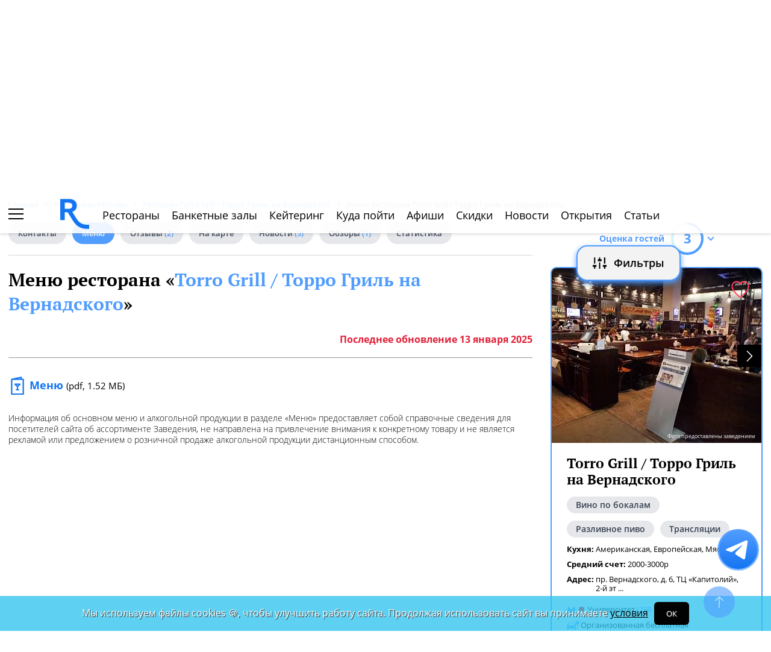

--- FILE ---
content_type: text/css
request_url: https://www.restoran.ru/bitrix/templates/main_2020/tpl/place-menu-photo-list.css?17494525483867
body_size: 976
content:
.place-menu-photo-list{display:flex;flex-wrap:wrap;padding-top:20px;min-width:1000px}.place-menu-photo-list .slick-track{display:flex}.place-menu-photo-list.-flex-slider{flex-wrap:unset}.place-menu-photo-list.-flex-slider .menu-column{display:flex;flex-direction:column;width:350px;margin-right:9px}.place-menu-photo-list.-flex-slider .item{margin-bottom:9px}.place-menu-photo-list.-flex-slider .item [onclick]{padding:0}.place-menu-photo-list .item{position:relative;margin-bottom:15px;overflow:hidden;-webkit-border-radius:5px;-moz-border-radius:5px;border-radius:5px}@media(max-width: 1080px){.place-menu-photo-list .item.-last-item{display:none}}@media(max-width: 768px){.place-menu-photo-list .item{margin-right:0}}.place-menu-photo-list .item:hover>a:before,.place-menu-photo-list .item:hover [onclick]:before{background:rgba(0,0,0,.5)}.place-menu-photo-list .item>a,.place-menu-photo-list .item [onclick]{position:relative;display:block;height:100%;cursor:pointer;padding:2px}.place-menu-photo-list .item>a:before,.place-menu-photo-list .item [onclick]:before{content:"";position:absolute;width:100%;height:100%;background:rgba(0,0,0,.2);z-index:1;-webkit-transition:all .5s;-moz-transition:all .5s;-ms-transition:all .5s;-o-transition:all .5s;transition:all .5s}.place-menu-photo-list .item img{float:left;-webkit-transition:all 3s;-moz-transition:all 3s;-ms-transition:all 3s;-o-transition:all 3s;transition:all 3s;-o-object-fit:cover;object-fit:cover}.place-menu-photo-list .item .name{position:absolute;bottom:30px;left:25px;max-width:calc(100% - 40px);color:#fff;z-index:1;pointer-events:none;font-size:17px}.place-menu-photo-list .item .name a,.place-menu-photo-list .item .name>div{color:#fff;font-weight:600}.place-menu-photo-list .item .rating{width:30px;height:30px;line-height:30px;font-size:14px;border-radius:100%;color:#fff;font-weight:bold;background:#1475f2;text-align:center;position:absolute;top:20px;right:20px;z-index:1}.place-menu-photo-list-wrap{position:relative}.place-menu-photo-list-wrap .arrow-right,.place-menu-photo-list-wrap .arrow-left{position:absolute;width:80px;height:80px;background:rgba(61,61,61,.2705882353);-webkit-transition:all .5s;-moz-transition:all .5s;-ms-transition:all .5s;-o-transition:all .5s;transition:all .5s;color:#fff;left:-80px;cursor:pointer;text-align:center;line-height:1.37;top:-390px;font-size:60px;border-radius:3px}.place-menu-photo-list-wrap .arrow-right.slick-disabled,.place-menu-photo-list-wrap .arrow-left.slick-disabled{display:none !important}.place-menu-photo-list-wrap .arrow-right:hover,.place-menu-photo-list-wrap .arrow-left:hover{background:#3d3d3d}.place-menu-photo-list-wrap .arrow-right{left:auto;right:-80px}@media(max-width: 1380px){.place-menu-photo-list-wrap .arrow-left{left:10px}.place-menu-photo-list-wrap .arrow-right{right:10px}}.place-menu-photo-list-wrap .dots{position:absolute;top:100%;display:flex;align-items:center;height:50px;padding:0 30px;bottom:0;justify-content:center;width:100%;margin-top:20px;box-sizing:border-box;max-width:1200px;flex-wrap:wrap;left:50%;margin-left:-600px}@media(max-width: 1250px){.place-menu-photo-list-wrap .dots{max-width:1000px;margin-left:-500px}}@media(max-width: 1000px){.place-menu-photo-list-wrap .dots{max-width:900px;margin-left:-450px}}.place-menu-photo-list-wrap .dots li{margin-right:19px;cursor:pointer;-webkit-border-radius:100%;-moz-border-radius:100%;border-radius:100%;width:8px;height:8px;background:#a4adb4;text-indent:-9999px;outline:none}.place-menu-photo-list-wrap .dots li:last-child{margin-right:0}.place-menu-photo-list-wrap .dots li.slick-active{background:#509cff}.index-section{margin-bottom:25px;clear:both}.index-section .center-grid{max-width:1252px;min-width:970px;margin:0 auto;position:relative}.index-section ul{list-style:none;padding:0;margin:0}/*# sourceMappingURL=place-menu-photo-list.css.map */


--- FILE ---
content_type: text/css
request_url: https://www.restoran.ru/bitrix/templates/main_2020/tpl/menu-page.css?17193024624777
body_size: 1290
content:
h1{display:block;margin-top:20px;padding-bottom:10px;margin-bottom:20px}h2.category-name{font-weight:500;margin-top:50px}h3.category-name{font-weight:600;margin:30px 0 0px 0}.last-update{color:#e22038;font-weight:bold;text-align:right;padding-bottom:20px;border-bottom:1px solid #9a9a9c}.address-line{height:60px;background:#e0f6fd;padding:18px 25px;display:flex;justify-content:space-between;align-items:center;font-size:14px;font-weight:bold;margin-bottom:10px}.address-line .border-divider{border-right:2px solid #fff;height:30px}.address-line .rest-address{padding-left:32px;background:url("img/address.png") left top no-repeat;max-width:400px}.address-line .rest-address a{color:#000}.address-line .subway-str{font-size:12px;font-weight:400;padding-left:23px;background:url(img/subway.svg) no-repeat left bottom;padding-top:5px}.address-line .phone-wrap{padding-left:26px;background:url(img/phone.svg) left top no-repeat;background-size:20px;min-height:24px;display:flex;flex-direction:column;justify-content:center;min-width:110px}.address-line .booking-phone{display:block;padding-bottom:3px;font-weight:bold;color:#000;font-size:18px}.address-line .average-bill-wrap{padding-left:33px;background:url("img/average-bill.png") left top no-repeat;min-width:120px}.address-line .this-wrap-title{font-size:12px;font-weight:400;padding-top:3px}.pdf-menu-wrap{display:flex;flex-wrap:wrap;padding:20px 0}.pdf-menu-wrap .pdf-menu-links{width:33.3%;display:flex;flex-direction:column}.pdf-menu-wrap .pdf-menu-links a{display:block;padding:15px;padding-right:0;background-size:25px;font-weight:bold;line-height:20px;font-size:18px;background:url(/bitrix/templates/mobile_2019/tpl/img/menu-blue.svg) left center no-repeat;background-size:30px !important;padding-left:35px;color:#1475f2}.pdf-menu-wrap .pdf-menu-links a.active{color:#000;text-decoration:underline}.pdf-menu-wrap .pdf-menu-links a.active span{text-decoration:underline}.pdf-menu-wrap .pdf-menu-links a span{font-weight:400;color:#000;display:inline-block;font-size:15px}.pdf-menu-wrap .pdf-menu-links a:last-child{margin-bottom:20px}.pdf-menu-wrap .menu-service-about{font-size:14px;line-height:18px;font-weight:300}.text-menu-links{padding-bottom:10px;border-bottom:1px solid #9a9a9c;margin-bottom:30px}.text-menu-links sup{color:#30c3ee}.menu-photos{display:flex;flex-wrap:wrap}.menu-photos div{margin-right:10px;margin-bottom:10px}.menu-photos div img{float:left;cursor:pointer}.menu-photos-with-price{display:flex;flex-wrap:wrap;padding-bottom:20px}.menu-photos-with-price>div{margin-right:24px;margin-bottom:24px;border:2px solid #f3f4f6;display:flex;flex-direction:column;align-items:center;max-width:270px;width:100%}.menu-photos-with-price>div img{float:left;cursor:pointer;width:100%;height:190px;-o-object-fit:cover;object-fit:cover;border-bottom:2px solid #f3f4f6}.menu-photos-with-price>div .price{color:#fff;padding:10px 20px;-webkit-border-radius:5px;-moz-border-radius:5px;border-radius:25px;background:#3bc7ee;background-image:linear-gradient(to right, #3bc7ee 0%, #30efee 100%);background-image:-webkit-linear-gradient(left, #3bc7ee 0%, #30efee 100%);background-image:-moz-linear-gradient(left, #3bc7ee 0%, #30efee 100%);filter:progid:DXImageTransform.Microsoft.gradient( startColorstr="#3bc7ee", endColorstr="#30efee",GradientType=1 );margin-top:-18px;font-weight:bold;font-size:14px}.menu-photos-with-price>div .title{text-align:center;padding:20px;max-height:40px;line-height:22px;font-weight:bold;font-size:14px;padding-top:10px;padding-bottom:40px;position:relative;overflow:hidden}.text-menu-wrap{display:flex;justify-content:space-between;flex-wrap:wrap}.text-menu-wrap>div{display:flex;width:100%;justify-content:space-between;padding:30px 0;align-items:center;border-bottom:1px solid #9a9a9c}.text-menu-wrap>div:last-child{border:none}.text-menu-wrap>div .name{width:100%;max-width:700px;padding-right:70px;box-sizing:border-box;line-height:22px}.text-menu-wrap>div .name span{display:block;font-style:italic;padding-top:10px;font-size:14px}.text-menu-wrap>div .price{min-width:75px;text-align:right;color:#11b7e6;font-weight:bold}.menu-file-wrap iframe,.menu-file-wrap object{max-width:100%}@media(min-width: 1250px){.menu-photos div:nth-child(4n){margin-right:0}.menu-photos-with-price div:nth-child(3n){margin-right:0}}@media(max-width: 1250px){.address-line .rest-address{max-width:200px}.pdf-menu-wrap .pdf-menu-links{width:50%;margin-bottom:20px}.pdf-menu-wrap .pdf-menu-links:last-child{margin-bottom:0}.menu-photos div{margin-right:25px;margin-bottom:25px}.menu-photos div:nth-child(3n){margin-right:0}.menu-photos-with-price>div{margin-right:15px;margin-bottom:15px;max-width:212px}.menu-photos-with-price>div:nth-child(3n){margin-right:0}}/*# sourceMappingURL=menu-page.css.map */


--- FILE ---
content_type: image/svg+xml
request_url: https://www.restoran.ru/bitrix/templates/main_2020/tpl/img/logo-open-style-white--corn.svg
body_size: 2136
content:
<svg xmlns="http://www.w3.org/2000/svg" viewBox="0 0 294.95 50.71"><defs><style>.cls-1{fill:#509CFF;}.cls-2{fill:#ffffff;}</style></defs><title>restoran_logotype</title><g id="Слой_2" data-name="Слой 2"><g id="Слой_1-2" data-name="Слой 1"><path class="cls-2" d="M237.3,27.64a4.25,4.25,0,0,0-3.06,1.23A4.11,4.11,0,0,0,233,32a4.34,4.34,0,0,0,8.67,0,4.12,4.12,0,0,0-1.28-3.11A4.25,4.25,0,0,0,237.3,27.64Z"/><path class="cls-1" d="M262.77,8.06a6.72,6.72,0,0,0-2.42.41,9.17,9.17,0,0,0-2,1A7.44,7.44,0,0,0,256.75,11a7.68,7.68,0,0,0-1,1.66v-4h-6.22v27h6.73V19.94a8.66,8.66,0,0,1,.31-2.35,5.19,5.19,0,0,1,1-2,5.08,5.08,0,0,1,1.76-1.35,6,6,0,0,1,2.6-.51A9.93,9.93,0,0,1,264,14a9.64,9.64,0,0,1,1.3.38v-6a4.3,4.3,0,0,0-.89-.2A11.28,11.28,0,0,0,262.77,8.06Z"/><path class="cls-1" d="M288.22,8.67V24.43a8.34,8.34,0,0,1-.33,2.35,5.22,5.22,0,0,1-2.83,3.31,6,6,0,0,1-2.6.51c-1.91,0-3.26-.52-4.06-1.56a7.44,7.44,0,0,1-1.2-4.61V8.67h-6.73V25.35q0,5.61,2.4,8.28c1.6,1.79,4,2.68,7.14,2.68a10.18,10.18,0,0,0,5.63-1.38,8.72,8.72,0,0,0,3.09-3.21v4H295v-27Z"/><path class="cls-2" d="M46.65,8.06a14.81,14.81,0,0,0-5,.84,11.81,11.81,0,0,0-4.14,2.5,11.48,11.48,0,0,0-2.8,4.15,15.51,15.51,0,0,0-1,5.87v1a16.33,16.33,0,0,0,1.07,6.15,11.59,11.59,0,0,0,7.22,6.88,16.13,16.13,0,0,0,5.22.84,13.93,13.93,0,0,0,8-2.15,9.44,9.44,0,0,0,4-6.39H53A4.28,4.28,0,0,1,51.09,30a7.89,7.89,0,0,1-3.93.77,7.79,7.79,0,0,1-2.42-.38,5.76,5.76,0,0,1-2.11-1.21,5.85,5.85,0,0,1-1.48-2.13A8.47,8.47,0,0,1,40.53,24H59.66V21.12q0-6.35-3.32-9.71T46.65,8.06ZM40.53,19.33a6.47,6.47,0,0,1,.62-2.7,5,5,0,0,1,1.42-1.79,5.83,5.83,0,0,1,2-1,9.12,9.12,0,0,1,2.32-.3,10.84,10.84,0,0,1,2.4.25,4.93,4.93,0,0,1,2,.92,4.59,4.59,0,0,1,1.33,1.78,7.73,7.73,0,0,1,.53,2.81Z"/><path class="cls-2" d="M85.75,21.83a12.8,12.8,0,0,0-3.44-1.56,27.35,27.35,0,0,0-4.26-.89q-1.83-.25-3-.54a8,8,0,0,1-1.89-.63,1.94,1.94,0,0,1-1.2-1.89,2.34,2.34,0,0,1,1.1-2,6.39,6.39,0,0,1,3.65-.79,5.2,5.2,0,0,1,2.9.76,3.78,3.78,0,0,1,1.59,2.25H87.9A11.76,11.76,0,0,0,87,13.41a7.93,7.93,0,0,0-2-2.73,9.86,9.86,0,0,0-3.39-1.91,15.45,15.45,0,0,0-5-.71,16.86,16.86,0,0,0-4.85.64,11.49,11.49,0,0,0-3.62,1.73A7.4,7.4,0,0,0,66,13a6.74,6.74,0,0,0-.77,3.16,6.8,6.8,0,0,0,3,6,11.22,11.22,0,0,0,3.29,1.53,26.16,26.16,0,0,0,4.08.87c1.29.21,2.36.41,3.21.61a8.47,8.47,0,0,1,2,.72,2.73,2.73,0,0,1,1,.89,2.15,2.15,0,0,1,.31,1.15A2.42,2.42,0,0,1,80.91,30a8.24,8.24,0,0,1-4.23.81A7.41,7.41,0,0,1,72.75,30a3.27,3.27,0,0,1-1.58-2.17H64.44A9.67,9.67,0,0,0,65.3,31a7.91,7.91,0,0,0,2.12,2.7,10.82,10.82,0,0,0,3.67,1.89,19.11,19.11,0,0,0,5.59.71A19.86,19.86,0,0,0,82,35.67a11.42,11.42,0,0,0,3.83-1.78,7.51,7.51,0,0,0,2.29-2.7,7.61,7.61,0,0,0,.77-3.4,7,7,0,0,0-.84-3.51A7.09,7.09,0,0,0,85.75,21.83Z"/><path class="cls-2" d="M104.21,29.3a5.1,5.1,0,0,1-.84-3.29V14.28h6.52V8.67h-6.52V2.55H96.63V8.67H93.06v5.61h3.57V27q0,4.84,2.2,6.91t7,2.07c1,0,1.88,0,2.58-.08s1.37-.11,2-.18V30.14q-1.53.15-3.06.15A4,4,0,0,1,104.21,29.3Z"/><path class="cls-2" d="M137.65,11.42a12.34,12.34,0,0,0-4.31-2.52,15.94,15.94,0,0,0-5.21-.84,16.13,16.13,0,0,0-5.22.84,11.7,11.7,0,0,0-7.22,6.71,14.69,14.69,0,0,0-1.07,5.81v1a16.06,16.06,0,0,0,1.07,6.12,12.28,12.28,0,0,0,2.91,4.33,11.57,11.57,0,0,0,4.31,2.58,16.13,16.13,0,0,0,5.22.84,15.69,15.69,0,0,0,5.21-.86,12.25,12.25,0,0,0,4.31-2.61,12.06,12.06,0,0,0,2.93-4.33,15.93,15.93,0,0,0,1.07-6.07v-1a14.69,14.69,0,0,0-1.07-5.81A11.85,11.85,0,0,0,137.65,11.42Zm-2.83,11q0,4.08-1.92,6.12a6.65,6.65,0,0,1-9.56,0q-1.89-2-1.89-6.15v-1a7.9,7.9,0,0,1,1.89-5.69,6.81,6.81,0,0,1,9.56,0,7.82,7.82,0,0,1,1.92,5.69Z"/><path class="cls-2" d="M161.24,8.06a6.72,6.72,0,0,0-2.42.41,9.1,9.1,0,0,0-2,1A7.44,7.44,0,0,0,155.23,11a7,7,0,0,0-1,1.66v-4H148v27h6.74V19.94a9,9,0,0,1,.3-2.34,5.32,5.32,0,0,1,1-2,5,5,0,0,1,1.76-1.35,6,6,0,0,1,2.6-.51,9.83,9.83,0,0,1,2.11.18,9.64,9.64,0,0,1,1.3.38v-6a4.13,4.13,0,0,0-.89-.2A11.28,11.28,0,0,0,161.24,8.06Z"/><path class="cls-2" d="M192.2,28.82V18.46a12.46,12.46,0,0,0-.82-4.79,8,8,0,0,0-2.32-3.24,9.28,9.28,0,0,0-3.62-1.81,18.55,18.55,0,0,0-4.71-.56,16.31,16.31,0,0,0-4.8.64,11.24,11.24,0,0,0-3.54,1.73,7.73,7.73,0,0,0-2.25,2.63,8.17,8.17,0,0,0-.89,3.26H176a2.88,2.88,0,0,1,1.18-2,5.4,5.4,0,0,1,3.31-.79,5.57,5.57,0,0,1,3.8,1.07q1.2,1.06,1.2,3.72v1.27h-8.06c-6.46,0-9.69,2.73-9.69,8.16a9.18,9.18,0,0,0,.61,3.4,7.6,7.6,0,0,0,1.79,2.7A8.12,8.12,0,0,0,173,35.67a10.85,10.85,0,0,0,3.88.64,12.18,12.18,0,0,0,5.79-1.22A9.5,9.5,0,0,0,186,32.23c0,.78,0,1.37,0,1.76a15.85,15.85,0,0,0,.23,1.71h6.28c-.14-1-.23-2.07-.28-3.14S192.2,30.24,192.2,28.82Zm-6.73-3.28a5.09,5.09,0,0,1-2,4.23,6.44,6.44,0,0,1-2.09,1,8.85,8.85,0,0,1-2.4.33,4.86,4.86,0,0,1-3.26-1,3.22,3.22,0,0,1-1.13-2.58,2.93,2.93,0,0,1,1.1-2.41,4.7,4.7,0,0,1,3-.88h6.78Z"/><path class="cls-2" d="M214.74,8.06a10.76,10.76,0,0,0-5.84,1.38,8.57,8.57,0,0,0-3.14,3.21v-4h-6.22v27h6.73V19.89a8,8,0,0,1,.33-2.32,5.2,5.2,0,0,1,1.07-1.94,5.52,5.52,0,0,1,1.87-1.35,6.59,6.59,0,0,1,2.75-.51q3,0,4.26,1.53a7.16,7.16,0,0,1,1.25,4.59V35.7h6.73V18.36q0-5-2.42-7.65C220.49,8.94,218,8.06,214.74,8.06Z"/><path class="cls-2" d="M28.77,35.22,20.4,21.83a10.47,10.47,0,0,0,5.74-3.9,11,11,0,0,0,1.91-6.46,12.27,12.27,0,0,0-.87-4.71,9.77,9.77,0,0,0-2.55-3.62A11.36,11.36,0,0,0,20.43.82,19,19,0,0,0,14.54,0H0V35.7H7.65V22.64h5L23,39.22h0A27,27,0,0,0,45.1,50.71h3.79v-7H45.1A20,20,0,0,1,28.77,35.22ZM18.82,15.33a6.34,6.34,0,0,1-2.27,1,15.28,15.28,0,0,1-3.55.34H7.65V6.32H13a15.85,15.85,0,0,1,3.55.34,6.17,6.17,0,0,1,2.27,1A3.42,3.42,0,0,1,20,9.23a6.46,6.46,0,0,1,.36,2.24A6.44,6.44,0,0,1,20,13.72,3.44,3.44,0,0,1,18.82,15.33Z"/></g></g></svg>


--- FILE ---
content_type: image/svg+xml
request_url: https://www.restoran.ru/bitrix/templates/mobile_2019/tpl/img/menu-blue.svg
body_size: 624
content:
<?xml version="1.0" encoding="iso-8859-1"?>
<!DOCTYPE svg PUBLIC "-//W3C//DTD SVG 1.1//EN" "http://www.w3.org/Graphics/SVG/1.1/DTD/svg11.dtd">
<svg version="1.1" id="Capa_1" xmlns="http://www.w3.org/2000/svg" xmlns:xlink="http://www.w3.org/1999/xlink" x="0px" y="0px"
	 viewBox="0 0 297.001 297.001" style="enable-background:new 0 0 297.001 297.001;" xml:space="preserve">
<g>
	<path d="M243.405,34.511h-24.053V10.459c0-3.172-1.44-6.173-3.915-8.158c-2.474-1.984-5.714-2.74-8.811-2.051L51.503,34.721
		c-0.015,0.004-0.028,0.007-0.042,0.01l-0.133,0.029c-0.018,0.004-0.032,0.014-0.05,0.018c-4.658,1.056-8.14,5.214-8.14,10.191
		v241.573c0,5.775,4.683,10.458,10.457,10.458h189.809c5.774,0,10.457-4.683,10.457-10.458V44.969
		C253.862,39.194,249.179,34.511,243.405,34.511z M198.436,34.511h-49.573l49.573-11.017V34.511z M232.947,276.085H64.054V55.426
		h168.893V276.085z" fill="#1475F2"/>
	<path d="M138.042,168.449v36.064h-8.085c-5.775,0-10.458,4.683-10.458,10.458s4.683,10.458,10.458,10.458h37.086
		c5.775,0,10.458-4.683,10.458-10.458s-4.683-10.458-10.458-10.458h-8.085v-36.064l38.935-37.413
		c3.077-2.957,4.049-7.487,2.455-11.446c-1.595-3.959-5.434-6.552-9.701-6.552h-84.293c-4.268,0-8.106,2.593-9.701,6.552
		c-1.594,3.959-0.622,8.489,2.455,11.446L138.042,168.449z M164.67,133.953l-16.17,15.538l-16.17-15.538H164.67z" fill="#1475F2"/>
</g>
</svg>
